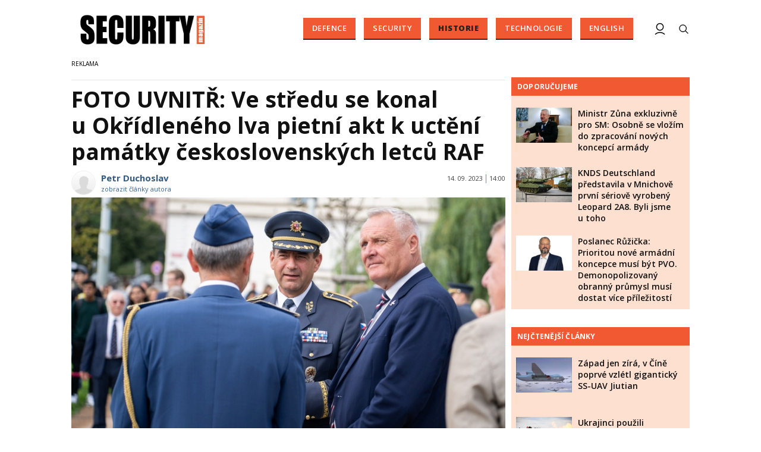

--- FILE ---
content_type: text/html; charset=utf-8
request_url: https://www.google.com/recaptcha/api2/aframe
body_size: 113
content:
<!DOCTYPE HTML><html><head><meta http-equiv="content-type" content="text/html; charset=UTF-8"></head><body><script nonce="dBSLfeFTmZes9sVukGozug">/** Anti-fraud and anti-abuse applications only. See google.com/recaptcha */ try{var clients={'sodar':'https://pagead2.googlesyndication.com/pagead/sodar?'};window.addEventListener("message",function(a){try{if(a.source===window.parent){var b=JSON.parse(a.data);var c=clients[b['id']];if(c){var d=document.createElement('img');d.src=c+b['params']+'&rc='+(localStorage.getItem("rc::a")?sessionStorage.getItem("rc::b"):"");window.document.body.appendChild(d);sessionStorage.setItem("rc::e",parseInt(sessionStorage.getItem("rc::e")||0)+1);localStorage.setItem("rc::h",'1769298471855');}}}catch(b){}});window.parent.postMessage("_grecaptcha_ready", "*");}catch(b){}</script></body></html>